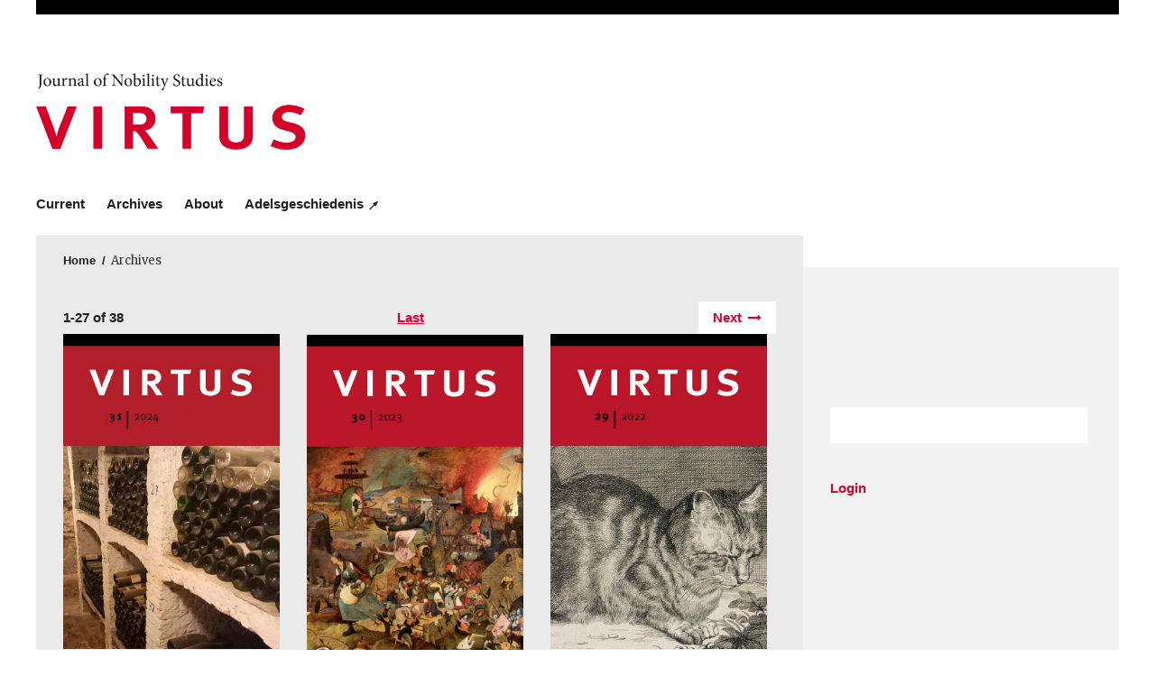

--- FILE ---
content_type: text/html; charset=utf-8
request_url: https://virtusjournal.org/issue/archive
body_size: 3248
content:
<!DOCTYPE html>
<html lang="en" xml:lang="en">
<meta charset="UTF-8">
<head>
	<meta charset="utf-8">
	<meta name="viewport" content="width=device-width, initial-scale=1.0">
	<title>
					Archives
	
							| Virtus | Journal of Nobility Studies
			</title>
	
			<meta name="description" content="Virtus | Journal of Nobility Studies – Open access journal published by University of Groningen Press.">
		
	
<link rel="icon" href="https://virtusjournal.org/public/journals/61/favicon_en_US.png" />
<meta name="generator" content="Open Journal Systems 3.4.0.9" />
	<link rel="stylesheet" href="https://virtusjournal.org/$$$call$$$/page/page/css?name=stylesheet" type="text/css" />
</head>
<body class="journal_name_ language_en pkp_page_issue pkp_op_archive has_site_logo viewtype-grid" dir="ltr">

	<div class="cmp_skip_to_content">
		<a href="#pkp_content_main">Skip to main content</a>
		<a href="#pkp_content_nav">Skip to main navigation menu</a>
		<a href="#pkp_content_footer">Skip to site footer</a>
	</div>
	<div class="pkp_structure_page">
		<div class="head head_and_intro">
						<header class="pkp_structure_head" id="headerNavigationContainer" role="banner">
				<div class="pkp_head_wrapper">

					<div class="pkp_site_name_wrapper">
																			<div class="pkp_site_name">
																																																	<a href="https://virtusjournal.org/index">
																									<span class="site_img" style="background-image: url('https://virtusjournal.org/public/journals/61/pageHeaderLogoImage_en_US.png');">
																					Virtus | Journal of Nobility Studies
																			</span>
																							</a>
													</div>
												
						<div class="university university_of_groningen_press">
							<a href="https://ugp.rug.nl/" target="_blank">University of Groningen Press</a>
						</div>
					</div>

																<div class="js-menu-container">
							<nav class="pkp_navigation_primary_row js-menu" aria-label="Site Navigation">
								<div class="pkp_navigation_primary_wrapper">
																			<ul id="navigationPrimary" class="pkp_navigation_primary pkp_nav_list">
								<li class="">
				<a href="https://virtusjournal.org/issue/current">
					Current
				</a>
							</li>
								<li class="">
				<a href="https://virtusjournal.org/issue/archive">
					Archives
				</a>
							</li>
															<li class="">
				<a href="https://virtusjournal.org/about">
					About
				</a>
									<ul>
																					<li class="">
									<a href="https://virtusjournal.org/about">
										About the Journal
									</a>
								</li>
																												<li class="">
									<a href="https://virtusjournal.org/about/submissions">
										Submissions
									</a>
								</li>
																												<li class="">
									<a href="https://virtusjournal.org/about/editorialTeam">
										Editorial Team
									</a>
								</li>
																												<li class="">
									<a href="https://virtusjournal.org/about/privacy">
										Privacy Statement
									</a>
								</li>
																												<li class="">
									<a href="https://virtusjournal.org/about/contact">
										Contact
									</a>
								</li>
																		</ul>
							</li>
								<li class="">
				<a href="http://www.adelsgeschiedenis.nl/index.php/en/about">
					Adelsgeschiedenis ↗
				</a>
							</li>
			</ul>

								</div>
							</nav>
						</div>
					
				</div><!-- .pkp_head_wrapper -->
			</header><!-- .pkp_structure_head -->

								</div><!-- /.head_and_intro -->
						<div class="pkp_structure_content">
			<div id="pkp_content_main" class="pkp_structure_main" role="main">
<div class="page page_issue_archive">
	<nav class="cmp_breadcrumbs" role="navigation" aria-label="You are here:">
	<ol>
		<li>
			<a href="https://virtusjournal.org/index">
				Home
			</a>
			<span class="separator">/</span>
		</li>
		<li class="current">
			<h2>
												Archives
	
							</h2>
		</li>
	</ol>
</nav>
	
																					<div class="cmp_pagination" aria-label="View additional pages">
				<span class="current">
			1-27 of 38
		</span>
					<a class="last" href="https://virtusjournal.org/issue/archive/2">Last</a>
			<a class="next" href="https://virtusjournal.org/issue/archive/2">Next</a>
			</div>

		<ul class="issues_archive">
							<li>
					
<div class="obj_issue_summary">

			<a class="cover" href="https://virtusjournal.org/issue/view/5227">
			<img src="https://virtusjournal.org/public/journals/61/cover_issue_5227_en_US.jpg" alt="Cover_Virtus_2024">
		</a>
	
	<h2>
		<a class="title" href="https://virtusjournal.org/issue/view/5227">
							Vol. 31 (2024)
					</a>
			</h2>

	<div class="description">
		
	</div>
</div><!-- .obj_issue_summary -->
				</li>
							<li>
					
<div class="obj_issue_summary">

			<a class="cover" href="https://virtusjournal.org/issue/view/5142">
			<img src="https://virtusjournal.org/public/journals/61/cover_issue_5142_en_US.jpg" alt="">
		</a>
	
	<h2>
		<a class="title" href="https://virtusjournal.org/issue/view/5142">
							Vol. 30 (2023)
					</a>
			</h2>

	<div class="description">
		
	</div>
</div><!-- .obj_issue_summary -->
				</li>
							<li>
					
<div class="obj_issue_summary">

			<a class="cover" href="https://virtusjournal.org/issue/view/5089">
			<img src="https://virtusjournal.org/public/journals/61/cover_issue_5089_en_US.jpg" alt="">
		</a>
	
	<h2>
		<a class="title" href="https://virtusjournal.org/issue/view/5089">
							Vol. 29 (2022)
					</a>
			</h2>

	<div class="description">
		
	</div>
</div><!-- .obj_issue_summary -->
				</li>
							<li>
					
<div class="obj_issue_summary">

			<a class="cover" href="https://virtusjournal.org/issue/view/4927">
			<img src="https://virtusjournal.org/public/journals/61/cover_issue_4927_en_US.jpg" alt="">
		</a>
	
	<h2>
		<a class="title" href="https://virtusjournal.org/issue/view/4927">
							Vol. 28 (2021)
					</a>
			</h2>

	<div class="description">
		
	</div>
</div><!-- .obj_issue_summary -->
				</li>
							<li>
					
<div class="obj_issue_summary">

			<a class="cover" href="https://virtusjournal.org/issue/view/4784">
			<img src="https://virtusjournal.org/public/journals/61/cover_issue_4784_en_US.jpg" alt="">
		</a>
	
	<h2>
		<a class="title" href="https://virtusjournal.org/issue/view/4784">
							Vol. 27 (2020)
					</a>
			</h2>

	<div class="description">
		
	</div>
</div><!-- .obj_issue_summary -->
				</li>
							<li>
					
<div class="obj_issue_summary">

			<a class="cover" href="https://virtusjournal.org/issue/view/4676">
			<img src="https://virtusjournal.org/public/journals/61/cover_issue_4676_en_US.jpg" alt="">
		</a>
	
	<h2>
		<a class="title" href="https://virtusjournal.org/issue/view/4676">
							Vol. 26 (2019)
					</a>
			</h2>

	<div class="description">
		
	</div>
</div><!-- .obj_issue_summary -->
				</li>
							<li>
					
<div class="obj_issue_summary">

			<a class="cover" href="https://virtusjournal.org/issue/view/4594">
			<img src="https://virtusjournal.org/public/journals/61/cover_issue_4594_en_US.jpg" alt="">
		</a>
	
	<h2>
		<a class="title" href="https://virtusjournal.org/issue/view/4594">
							Vol. 25 (2018)
					</a>
			</h2>

	<div class="description">
		
	</div>
</div><!-- .obj_issue_summary -->
				</li>
							<li>
					
<div class="obj_issue_summary">

			<a class="cover" href="https://virtusjournal.org/issue/view/4416">
			<img src="https://virtusjournal.org/public/journals/61/cover_issue_4416_en_US.jpg" alt="">
		</a>
	
	<h2>
		<a class="title" href="https://virtusjournal.org/issue/view/4416">
							Vol. 24 (2017)
					</a>
			</h2>

	<div class="description">
		
	</div>
</div><!-- .obj_issue_summary -->
				</li>
							<li>
					
<div class="obj_issue_summary">

			<a class="cover" href="https://virtusjournal.org/issue/view/4415">
			<img src="https://virtusjournal.org/public/journals/61/cover_issue_4415_en_US.jpg" alt="">
		</a>
	
	<h2>
		<a class="title" href="https://virtusjournal.org/issue/view/4415">
							Vol. 23 (2016)
					</a>
			</h2>

	<div class="description">
		
	</div>
</div><!-- .obj_issue_summary -->
				</li>
							<li>
					
<div class="obj_issue_summary">

			<a class="cover" href="https://virtusjournal.org/issue/view/4414">
			<img src="https://virtusjournal.org/public/journals/61/cover_issue_4414_en_US.jpg" alt="">
		</a>
	
	<h2>
		<a class="title" href="https://virtusjournal.org/issue/view/4414">
							Vol. 22 (2015)
					</a>
			</h2>

	<div class="description">
		
	</div>
</div><!-- .obj_issue_summary -->
				</li>
							<li>
					
<div class="obj_issue_summary">

			<a class="cover" href="https://virtusjournal.org/issue/view/4413">
			<img src="https://virtusjournal.org/public/journals/61/cover_issue_4413_en_US.jpg" alt="">
		</a>
	
	<h2>
		<a class="title" href="https://virtusjournal.org/issue/view/4413">
							Vol. 21 (2014)
					</a>
			</h2>

	<div class="description">
		
	</div>
</div><!-- .obj_issue_summary -->
				</li>
							<li>
					
<div class="obj_issue_summary">

			<a class="cover" href="https://virtusjournal.org/issue/view/4412">
			<img src="https://virtusjournal.org/public/journals/61/cover_issue_4412_en_US.jpg" alt="">
		</a>
	
	<h2>
		<a class="title" href="https://virtusjournal.org/issue/view/4412">
							Vol. 20 (2013)
					</a>
			</h2>

	<div class="description">
		
	</div>
</div><!-- .obj_issue_summary -->
				</li>
							<li>
					
<div class="obj_issue_summary">

			<a class="cover" href="https://virtusjournal.org/issue/view/4411">
			<img src="https://virtusjournal.org/public/journals/61/cover_issue_4411_en_US.jpg" alt="">
		</a>
	
	<h2>
		<a class="title" href="https://virtusjournal.org/issue/view/4411">
							Vol. 19 (2012)
					</a>
			</h2>

	<div class="description">
		
	</div>
</div><!-- .obj_issue_summary -->
				</li>
							<li>
					
<div class="obj_issue_summary">

			<a class="cover" href="https://virtusjournal.org/issue/view/4410">
			<img src="https://virtusjournal.org/public/journals/61/cover_issue_4410_en_US.jpg" alt="">
		</a>
	
	<h2>
		<a class="title" href="https://virtusjournal.org/issue/view/4410">
							Vol. 18 (2011)
					</a>
			</h2>

	<div class="description">
		
	</div>
</div><!-- .obj_issue_summary -->
				</li>
							<li>
					
<div class="obj_issue_summary">

			<a class="cover" href="https://virtusjournal.org/issue/view/4409">
			<img src="https://virtusjournal.org/public/journals/61/cover_issue_4409_en_US.jpg" alt="">
		</a>
	
	<h2>
		<a class="title" href="https://virtusjournal.org/issue/view/4409">
							Vol. 17 (2010)
					</a>
			</h2>

	<div class="description">
		
	</div>
</div><!-- .obj_issue_summary -->
				</li>
							<li>
					
<div class="obj_issue_summary">

			<a class="cover" href="https://virtusjournal.org/issue/view/4408">
			<img src="https://virtusjournal.org/public/journals/61/cover_issue_4408_en_US.jpg" alt="">
		</a>
	
	<h2>
		<a class="title" href="https://virtusjournal.org/issue/view/4408">
							Vol. 16 (2009)
					</a>
			</h2>

	<div class="description">
		
	</div>
</div><!-- .obj_issue_summary -->
				</li>
							<li>
					
<div class="obj_issue_summary">

			<a class="cover" href="https://virtusjournal.org/issue/view/4407">
			<img src="https://virtusjournal.org/public/journals/61/cover_issue_4407_en_US.jpg" alt="">
		</a>
	
	<h2>
		<a class="title" href="https://virtusjournal.org/issue/view/4407">
							Vol. 15 (2008)
					</a>
			</h2>

	<div class="description">
		
	</div>
</div><!-- .obj_issue_summary -->
				</li>
							<li>
					
<div class="obj_issue_summary">

			<a class="cover" href="https://virtusjournal.org/issue/view/4406">
			<img src="https://virtusjournal.org/public/journals/61/cover_issue_4406_en_US.jpg" alt="">
		</a>
	
	<h2>
		<a class="title" href="https://virtusjournal.org/issue/view/4406">
							Vol. 14 (2007)
					</a>
			</h2>

	<div class="description">
		
	</div>
</div><!-- .obj_issue_summary -->
				</li>
							<li>
					
<div class="obj_issue_summary">

			<a class="cover" href="https://virtusjournal.org/issue/view/4405">
			<img src="https://virtusjournal.org/public/journals/61/cover_issue_4405_en_US.jpg" alt="">
		</a>
	
	<h2>
		<a class="title" href="https://virtusjournal.org/issue/view/4405">
							Vol. 13 (2006)
					</a>
			</h2>

	<div class="description">
		
	</div>
</div><!-- .obj_issue_summary -->
				</li>
							<li>
					
<div class="obj_issue_summary">

			<a class="cover" href="https://virtusjournal.org/issue/view/4404">
			<img src="https://virtusjournal.org/public/journals/61/cover_issue_4404_en_US.jpg" alt="">
		</a>
	
	<h2>
		<a class="title" href="https://virtusjournal.org/issue/view/4404">
							Vol. 12 (2005)
					</a>
			</h2>

	<div class="description">
		
	</div>
</div><!-- .obj_issue_summary -->
				</li>
							<li>
					
<div class="obj_issue_summary">

			<a class="cover" href="https://virtusjournal.org/issue/view/4403">
			<img src="https://virtusjournal.org/public/journals/61/cover_issue_4403_en_US.jpg" alt="">
		</a>
	
	<h2>
		<a class="title" href="https://virtusjournal.org/issue/view/4403">
							Vol. 11 (2004)
					</a>
			</h2>

	<div class="description">
		
	</div>
</div><!-- .obj_issue_summary -->
				</li>
							<li>
					
<div class="obj_issue_summary">

			<a class="cover" href="https://virtusjournal.org/issue/view/4382">
			<img src="https://virtusjournal.org/public/journals/61/cover_issue_4382_en_US.jpg" alt="">
		</a>
	
	<h2>
		<a class="title" href="https://virtusjournal.org/issue/view/4382">
							Vol. 10 (2003)
					</a>
			</h2>

	<div class="description">
		
	</div>
</div><!-- .obj_issue_summary -->
				</li>
							<li>
					
<div class="obj_issue_summary">

	
	<h2>
		<a class="title" href="https://virtusjournal.org/issue/view/4381">
							Vol. 9 No. 1-2 (2002)
					</a>
			</h2>

	<div class="description">
		
	</div>
</div><!-- .obj_issue_summary -->
				</li>
							<li>
					
<div class="obj_issue_summary">

	
	<h2>
		<a class="title" href="https://virtusjournal.org/issue/view/4380">
							Vol. 8 No. 1-2 (2001)
					</a>
			</h2>

	<div class="description">
		
	</div>
</div><!-- .obj_issue_summary -->
				</li>
							<li>
					
<div class="obj_issue_summary">

	
	<h2>
		<a class="title" href="https://virtusjournal.org/issue/view/4379">
							Vol. 7 No. 2 (2000)
					</a>
			</h2>

	<div class="description">
		
	</div>
</div><!-- .obj_issue_summary -->
				</li>
							<li>
					
<div class="obj_issue_summary">

	
	<h2>
		<a class="title" href="https://virtusjournal.org/issue/view/4378">
							Vol. 7 No. 1 (2000)
					</a>
			</h2>

	<div class="description">
		
	</div>
</div><!-- .obj_issue_summary -->
				</li>
							<li>
					
<div class="obj_issue_summary">

	
	<h2>
		<a class="title" href="https://virtusjournal.org/issue/view/4377">
							Vol. 6 No. 2 (1999)
					</a>
			</h2>

	<div class="description">
		
	</div>
</div><!-- .obj_issue_summary -->
				</li>
					</ul>

														<div class="cmp_pagination" aria-label="View additional pages">
				<span class="current">
			1-27 of 38
		</span>
					<a class="last" href="https://virtusjournal.org/issue/archive/2">Last</a>
			<a class="next" href="https://virtusjournal.org/issue/archive/2">Next</a>
			</div>
	</div>

	</div><!-- pkp_structure_main -->

						<div class="pkp_structure_sidebar left" role="complementary" aria-label="sidebar">
			<div class="university_logo pkp_block">
				<a href="http://rug.nl" target="_blank">
					University of Groningen
				</a>
			</div>

																			
									
			
									 <div class="pkp_block sidebar_search_form"> 
							
	<form class="pkp_search " action="https://virtusjournal.org/search/search" method="get" role="search" aria-label="Article Search">
		<input type="hidden" name="csrfToken" value="52b2cd54490dfe1d7f0c382ce812b367" />
				
			<input name="query" value="" type="text" aria-label="Search Query">
		

		<button type="submit">
			Search
		</button>
		<div class="search_controls" aria-hidden="true">
			<a href="https://virtusjournal.org/search/search" class="headerSearchPrompt search_prompt" aria-hidden="true">
				Search
			</a>
			<a href="#" class="search_cancel headerSearchCancel" aria-hidden="true"></a>
			<span class="search_loading" aria-hidden="true"></span>
		</div>
	</form>
 
			 </div> 



															
			
			<nav class="pkp_navigation_user_wrapper pkp_block" id="navigationUserWrapper" aria-label="User Navigation">
					<ul id="navigationUser" class="pkp_navigation_user pkp_nav_list">
															<li class="profile">
				<a href="https://virtusjournal.org/login">
					Login
				</a>
							</li>
										</ul>

			</nav>

			

					</div><!-- pkp_sidebar.left -->
	</div><!-- pkp_structure_content -->

<div id="pkp_content_footer" class="pkp_structure_footer_wrapper" role="contentinfo">
								

	<div class="pkp_structure_footer">

		
					<div class="issn">
				ISSN: 1380-6130
			</div>
		
		<p class="commons">

			<span class="commons-text">
			</span>
			<span class="commons-logos">
				<a href="https://creativecommons.org/" target="_blank">
					<span class="creative-commons">
						Creative Commons
					</span>
				</a>
				<a href="https://creativecommons.org/about/program-areas/open-access/" target="_blank">
					<span class="open-access">
						Open Access
					</span>
				</a>
			</span>
		</p>

		<div style="float: right;">
			<a href="https://virtusjournal.org/about/aboutThisPublishingSystem">
				<img style="height: 64px; display: inline-block;" alt="More information about the publishing system, Platform and Workflow by OJS/PKP." src="https://virtusjournal.org/templates/images/ojs_brand.png" />
			</a>
		</div>
		<p> 
		<p><em>University of Groningen Press</em> offers a publication platform for journals, books and other publications of faculties and researchers working at or with the University of Groningen. Our preferred model for publications is open access, so that any researcher or interested reader around the world can find and access the information without barriers.</p>
	 </p>

	</div>
</div><!-- pkp_structure_footer_wrapper -->

</div><!-- pkp_structure_page -->

<script src="https://virtusjournal.org/plugins/themes/ub/js/app.js?v=3.4.0.9" type="text/javascript"></script><script src="https://virtusjournal.org/plugins/themes/ub/js/lib/js.cookie.min.js?v=3.4.0.9" type="text/javascript"></script><script src="https://virtusjournal.org/plugins/themes/ub/js/main.js?v=3.4.0.9" type="text/javascript"></script><script src="https://virtusjournal.org/plugins/themes/ub/js/piwik.js?v=3.4.0.9" type="text/javascript"></script><script type="text/javascript">
(function (w, d, s, l, i) { w[l] = w[l] || []; var f = d.getElementsByTagName(s)[0],
j = d.createElement(s), dl = l != 'dataLayer' ? '&l=' + l : ''; j.async = true;
j.src = 'https://www.googletagmanager.com/gtag/js?id=' + i + dl; f.parentNode.insertBefore(j, f);
function gtag(){dataLayer.push(arguments)}; gtag('js', new Date()); gtag('config', i); })
(window, document, 'script', 'dataLayer', 'UA-40580308-5');
</script>


</body>
</html>
